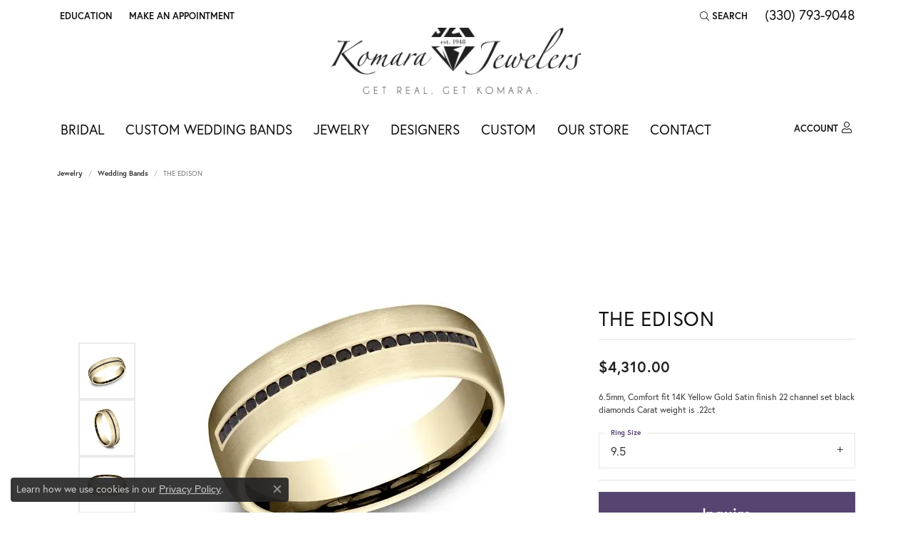

--- FILE ---
content_type: text/css
request_url: https://tags.srv.stackadapt.com/sa.css
body_size: -11
content:
:root {
    --sa-uid: '0-100022e1-0fe8-58f2-6e64-b09f0b57b0db';
}